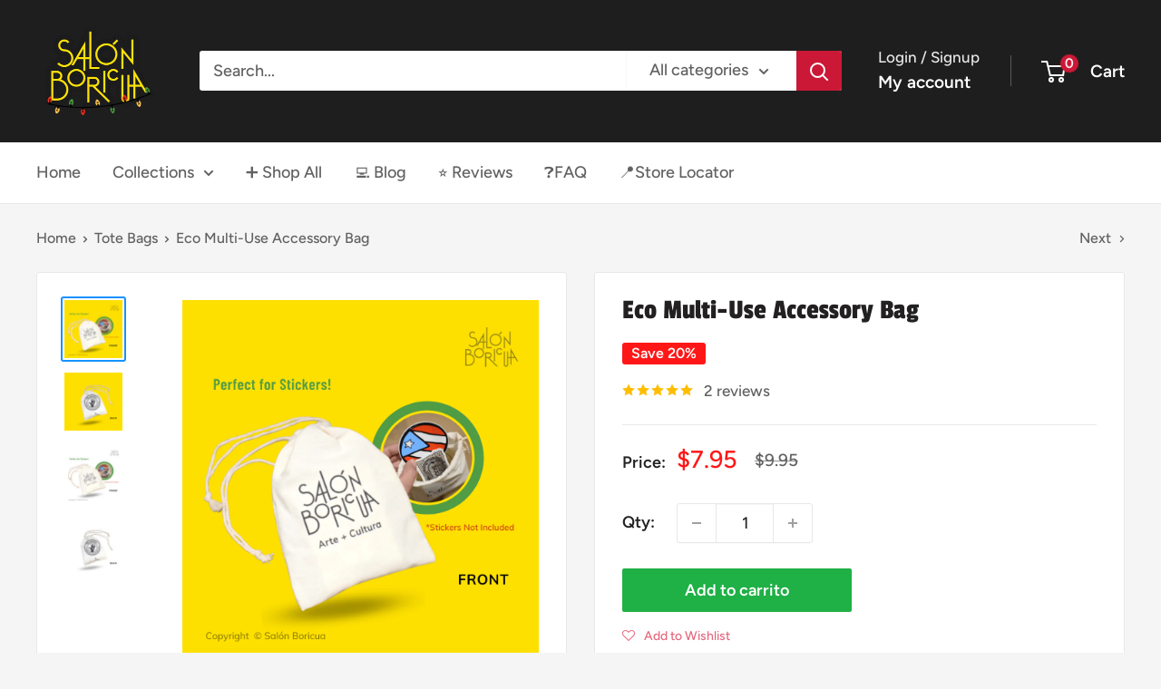

--- FILE ---
content_type: text/javascript
request_url: https://www.salonboricua.com/cdn/shop/t/15/assets/custom.js?v=102476495355921946141759534447
body_size: -615
content:
//# sourceMappingURL=/cdn/shop/t/15/assets/custom.js.map?v=102476495355921946141759534447
